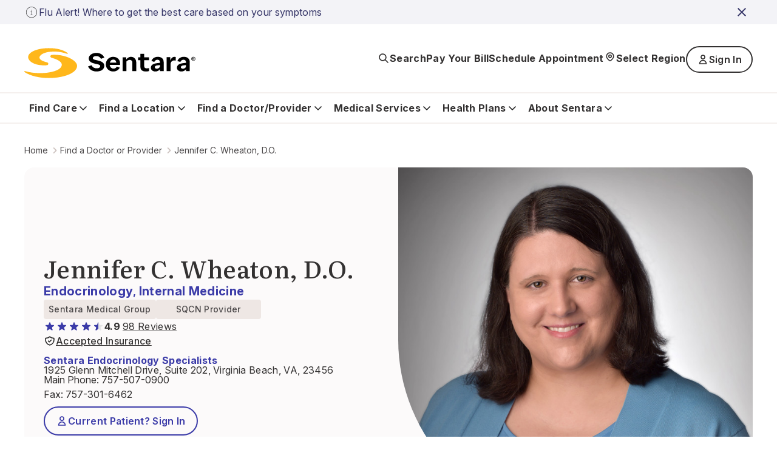

--- FILE ---
content_type: application/javascript
request_url: https://cdn.hxplatform.pressganey.com/loader/prod/scenario?programKey=m2ryaT&scenarioId=278&programVersion=5
body_size: 691
content:
window.DigitalFeedback['https://cdn.hxplatform.pressganey.com/loader/prod/scenario?programKey=m2ryaT&scenarioId=278&programVersion=5'] = function (api) {
var pid = "p524606180179";
var windowFeatures = "right=100,top=100,width=500,height=500";
var delay = 90;  // 90 in production
var cookieDelay = 90;
var surveyCookieName = pid + "_done";
var oneDayCookieName = ConfirmitHelper.oneDayCookieName;
var doOneDayCheck = true;
var doCookieChecks = true;
var rdomain = ConfirmitHelper.getRootDomain();
var logString = "FDF : " + pid + " : ";
var showLog = true;

if(ConfirmitHelper.getCookie(surveyCookieName))
{
	ConfirmitHelper.ConfirmitLog(showLog,logString + " survey cookie present.");
	if( doCookieChecks )
	{
		ConfirmitHelper.ConfirmitLog(showLog,logString + " survey cookie present.  exiting.");
		return;
	}
}

if(ConfirmitHelper.getCookie(oneDayCookieName))
{
	ConfirmitHelper.ConfirmitLog(showLog,logString + " one survey a day cookie present.");
	if( doOneDayCheck )
	{
		ConfirmitHelper.ConfirmitLog(showLog,logString + " one survey a day cookie present.  exiting.");
		return;
	}
}

var ds1 = function () {
	var dObj = {};
	dObj.purl = document.location.href;
	dObj.ivt = "1";

	var is5thVisitor = Math.random() < 1/5;
	if (is5thVisitor) {
		var ctx = api();
		ctx.container('Bottom Right');
		ctx.survey(pid);
		ctx.data(dObj);
		ctx.show();

		ctx.events.showContainer.on(
		function() { 
			console.log('survey shown');
				
			window.addEventListener("message", (event) => {

				if (event.origin == "https://hxplatform.pressganey.com") {
					console.log("Message received:", event.data);
					var dat = event.data;
					var rsid = dat.rsid;
					if( rsid )
					{
						ConfirmitHelper.ds2(rsid);
					}		
				}
			});

		});
		
		ConfirmitHelper.setCookie(oneDayCookieName, '1', { path: '/', expiry: 86400, secure: true, samesite: 'None', domain: rdomain });
		ConfirmitHelper.setCookie(oneDayCookieName, '1', { path: '/', expiry: 86400, secure: true, samesite: 'None' });
		ConfirmitHelper.setCookie(surveyCookieName, '1', { path: '/', expiry: (cookieDelay * 86400), secure: true, samesite: 'None', domain: rdomain });
		ConfirmitHelper.setCookie(surveyCookieName, '1', { path: '/', expiry: (cookieDelay * 86400), secure: true, samesite: 'None' });
	}

};

var slti = ConfirmitHelper.getTimeOnSite();
var timeDelay = delay;
var minDelay = 10;

var remdelay = (timeDelay - slti); // delay till invite

if( remdelay < minDelay )
{
  remdelay = minDelay;
}

ConfirmitHelper.ConfirmitLog(showLog,logString + "Time Delay before showing survey: " + remdelay);

setTimeout(ds1, remdelay*1000);
};

--- FILE ---
content_type: application/javascript
request_url: https://cdn.hxplatform.pressganey.com/loader/prod/scenario?programKey=m2ryaT&scenarioId=197&programVersion=5
body_size: -19
content:
window.DigitalFeedback['https://cdn.hxplatform.pressganey.com/loader/prod/scenario?programKey=m2ryaT&scenarioId=197&programVersion=5'] = function (api) {
console.log( 'DF loaded')
};